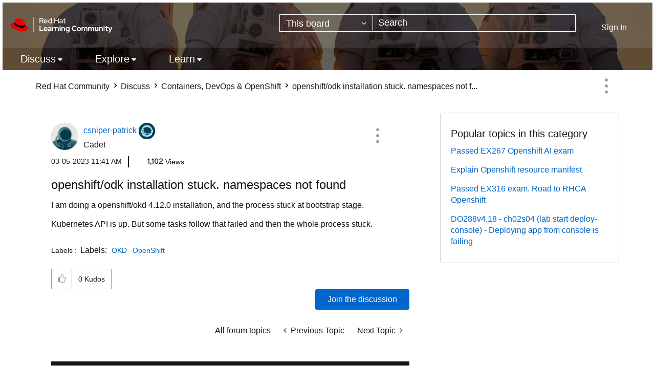

--- FILE ---
content_type: image/svg+xml
request_url: https://learn.redhat.com/html/@E6311F67196234A6ABCED010C9ECBB4B/assets/Logo-Red_Hat-Learning_Community-B-Reverse-RGB.svg
body_size: 2389
content:
<svg xmlns="http://www.w3.org/2000/svg" viewBox="0 0 1112.69 178.24"><defs><style>.cls-1{fill:#fff;}.cls-2{fill:#e00;}</style></defs><title>Logo-Red_Hat-Learning_Community-B-Reverse-RGB</title><g id="Two_lines" data-name="Two lines"><g id="Two_line_logo" data-name="Two line logo"><path class="cls-1" d="M318.62,13.36h25.44c11.12,0,18.64,6.72,18.64,16.56,0,7.36-4.48,13-11.52,15.36l12.48,24.08h-9.28l-11.6-23H327v23h-8.4Zm8.4,7.36V39.44h16.32c6.56,0,10.88-3.76,10.88-9.36s-4.32-9.36-10.88-9.36Z"/><path class="cls-1" d="M387.5,70.08A21,21,0,0,1,366.14,49c0-11.76,9-21,20.4-21,11.2,0,19.68,9.28,19.68,21.28V51.6H374.06a13.74,13.74,0,0,0,13.76,11.68,15.84,15.84,0,0,0,10.32-3.6l5.12,5A24.29,24.29,0,0,1,387.5,70.08ZM374.14,45.6H398.3c-1.2-6.24-6-10.88-11.92-10.88C380.22,34.72,375.34,39.12,374.14,45.6Z"/><path class="cls-1" d="M445.18,65.52A19.23,19.23,0,0,1,432.7,70c-11.52,0-20.56-9.2-20.56-21a20.72,20.72,0,0,1,33-17V13.36l8-1.76V69.36h-7.92ZM433.82,63a14.67,14.67,0,0,0,11.28-4.88V39.68a14.89,14.89,0,0,0-11.28-4.8,13.63,13.63,0,0,0-13.84,14A13.77,13.77,0,0,0,433.82,63Z"/><path class="cls-1" d="M480.22,13.36h8.4v24h29.76v-24h8.4v56h-8.4V45H488.62v24.4h-8.4Z"/><path class="cls-1" d="M534.38,57.68c0-7.68,6.24-12.4,16.48-12.4A28.75,28.75,0,0,1,562,47.52V43.2c0-5.76-3.44-8.64-9.92-8.64-3.76,0-7.6,1-12.64,3.44l-3-6c6.08-2.88,11.36-4.16,16.72-4.16,10.56,0,16.64,5.2,16.64,14.56v27H562V65.84a19.32,19.32,0,0,1-12.64,4.24C540.46,70.08,534.38,65,534.38,57.68Zm16.8,6.48A15.66,15.66,0,0,0,562,60.32v-7A21.15,21.15,0,0,0,551.5,50.8c-5.84,0-9.44,2.64-9.44,6.72C542.06,61.44,545.74,64.16,551.18,64.16Z"/><path class="cls-1" d="M582.7,35.36h-8.64V28.64h8.64V18.24l7.92-1.92V28.64h12v6.72h-12V57.44c0,4.16,1.68,5.68,6,5.68a15.72,15.72,0,0,0,5.84-1v6.72a26.5,26.5,0,0,1-7.6,1.2c-7.92,0-12.16-3.76-12.16-10.8Z"/><path class="cls-1" d="M318,97.36h11.6v45.76h30.64v10.24H318Z"/><path class="cls-1" d="M386.22,154.16c-12.64,0-22.4-9.44-22.4-21.6A21.28,21.28,0,0,1,385.26,111c11.84,0,20.64,9.6,20.64,22.4v2.88h-31A12,12,0,0,0,386.7,145a13.12,13.12,0,0,0,9.2-3.36l7.2,6.56A25,25,0,0,1,386.22,154.16ZM374.78,128.4h20.4c-1.36-5-5.36-8.4-10.16-8.4C380,120,376.14,123.28,374.78,128.4Z"/><path class="cls-1" d="M410.46,141.28c0-7.92,6.4-12.64,17.12-12.64a33.71,33.71,0,0,1,10.16,1.6v-3c0-4.8-3-7.28-8.8-7.28-3.52,0-7.44,1.12-12.72,3.44l-4-8.08a43.46,43.46,0,0,1,18.56-4.48c11.28,0,17.76,5.6,17.76,15.44v27h-10.8v-2.88a19.81,19.81,0,0,1-12.08,3.6C416.7,154.08,410.46,148.88,410.46,141.28Zm18.08,5a15.78,15.78,0,0,0,9.2-2.64v-6.24a24.22,24.22,0,0,0-8.8-1.52c-5,0-8,2-8,5.2S423.9,146.24,428.54,146.24Z"/><path class="cls-1" d="M456.86,111.68h11v4.56a13.26,13.26,0,0,1,11.12-5.52,9.44,9.44,0,0,1,4.56,1v9.6a14,14,0,0,0-5.6-1.12,11,11,0,0,0-10.08,6.24v27h-11Z"/><path class="cls-1" d="M489.42,111.68h11V115a17.89,17.89,0,0,1,11.68-4.08c9.68,0,16.48,6.8,16.48,16.56v25.92h-11V129c0-5.28-3.36-8.72-8.64-8.72a10,10,0,0,0-8.56,4.16v28.88h-11Z"/><path class="cls-1" d="M536.06,100.48a6.24,6.24,0,1,1,6.24,6.24A6.25,6.25,0,0,1,536.06,100.48Zm11.76,52.88h-11V111.68h11Z"/><path class="cls-1" d="M556.38,111.68h11V115A17.89,17.89,0,0,1,579,110.88c9.68,0,16.48,6.8,16.48,16.56v25.92h-11V129c0-5.28-3.36-8.72-8.64-8.72a10,10,0,0,0-8.56,4.16v28.88h-11Z"/><path class="cls-1" d="M601.9,132.24A21.14,21.14,0,0,1,623.34,111a20.32,20.32,0,0,1,11.28,3.36v-2.72h10.8v41.68c0,11-7.28,17.2-20.64,17.2a38.76,38.76,0,0,1-17.36-3.76l3.84-8.56a29.69,29.69,0,0,0,13.28,3.36c6.56,0,9.92-2.88,9.92-8.32v-3.44A18.87,18.87,0,0,1,623,153.6,21.1,21.1,0,0,1,601.9,132.24Zm22.8,12.08a13.73,13.73,0,0,0,9.76-3.76v-16.4a14,14,0,0,0-9.68-3.76,12,12,0,1,0-.08,23.92Z"/><path class="cls-1" d="M713.9,136.32l7.6,7.52a30.78,30.78,0,0,1-23,10.32c-16.88,0-29.84-12.56-29.84-28.8s13-28.88,29.84-28.88c9,0,18.08,4.08,23.28,10.48L714,114.72a19.5,19.5,0,0,0-15.44-7.6c-10.16,0-17.92,7.84-17.92,18.24a17.8,17.8,0,0,0,18.24,18.08A19.22,19.22,0,0,0,713.9,136.32Z"/><path class="cls-1" d="M746.3,110.88c12.48,0,22.24,9.52,22.24,21.68s-9.76,21.6-22.24,21.6-22.24-9.44-22.24-21.6S733.82,110.88,746.3,110.88Zm11.52,21.68c0-6.88-5-12.16-11.52-12.16s-11.52,5.28-11.52,12.16c0,6.72,5,12.08,11.52,12.08S757.82,139.28,757.82,132.56Z"/><path class="cls-1" d="M775.26,111.68h11v3.12a16.21,16.21,0,0,1,10.88-3.92,15,15,0,0,1,12.56,6.24,17.15,17.15,0,0,1,13.76-6.24c9.36,0,15.92,6.8,15.92,16.56v25.92h-11V129c0-5.28-3-8.72-7.84-8.72a9.38,9.38,0,0,0-8,4.16,17.74,17.74,0,0,1,.24,3v25.92h-11V129c0-5.28-3-8.72-7.84-8.72a9.3,9.3,0,0,0-7.76,3.76v29.28h-11Z"/><path class="cls-1" d="M847.74,111.68h11v3.12a16.21,16.21,0,0,1,10.88-3.92,15,15,0,0,1,12.56,6.24,17.15,17.15,0,0,1,13.76-6.24c9.36,0,15.92,6.8,15.92,16.56v25.92h-11V129c0-5.28-3-8.72-7.84-8.72a9.38,9.38,0,0,0-8,4.16,17.74,17.74,0,0,1,.24,3v25.92h-11V129c0-5.28-3-8.72-7.84-8.72a9.3,9.3,0,0,0-7.76,3.76v29.28h-11Z"/><path class="cls-1" d="M930.46,135.92c0,5.36,3.44,8.8,8.64,8.8a10,10,0,0,0,8.64-4.16V111.68h11v41.68h-11V150A17.74,17.74,0,0,1,936,154.16c-9.68,0-16.48-6.88-16.48-16.64V111.68h11Z"/><path class="cls-1" d="M967.26,111.68h11V115a17.89,17.89,0,0,1,11.68-4.08c9.68,0,16.48,6.8,16.48,16.56v25.92h-11V129c0-5.28-3.36-8.72-8.64-8.72a10,10,0,0,0-8.56,4.16v28.88h-11Z"/><path class="cls-1" d="M1013.9,100.48a6.24,6.24,0,1,1,6.23,6.24A6.24,6.24,0,0,1,1013.9,100.48Zm11.75,52.88h-11V111.68h11Z"/><path class="cls-1" d="M1039.89,120.88h-8.56v-9.2h8.56V101l11-2.48v13.12h11.84v9.2h-11.84v18.48c0,3.92,1.52,5.36,5.76,5.36a16.86,16.86,0,0,0,5.84-1v9A34,34,0,0,1,1054,154c-9.28,0-14.08-4.24-14.08-12.4Z"/><path class="cls-1" d="M1080.85,153.76l-16.24-42.08h12.08l10.32,28.4,11.84-28.4h11.84l-19.2,45c-4.32,10.08-9.36,13.92-18.48,13.92a20,20,0,0,1-4.88-.48v-9.44a17.19,17.19,0,0,0,3.84.32c3.92,0,6.64-1.92,8.24-5.68Z"/><g id="Hat_icon" data-name="Hat icon"><path id="Red_hat" data-name="Red hat" class="cls-2" d="M129,96.35c12.5,0,30.61-2.58,30.61-17.46a14,14,0,0,0-.31-3.42l-7.45-32.36c-1.73-7.12-3.24-10.35-15.74-16.6-9.7-5-30.82-13.15-37.08-13.15-5.82,0-7.54,7.54-14.44,7.54-6.68,0-11.64-5.6-17.89-5.6-6,0-9.92,4.1-12.94,12.5,0,0-8.4,23.72-9.48,27.16A6.12,6.12,0,0,0,44,56.9C44,66.12,80.32,96.35,129,96.35Zm32.55-11.42c1.72,8.19,1.72,9,1.72,10.13,0,14-15.73,21.77-36.43,21.77-46.78,0-87.73-27.37-87.73-45.48A18.49,18.49,0,0,1,40.58,64C23.77,64.88,2,67.9,2,87.08c0,31.48,74.58,70.28,133.65,70.28,45.27,0,56.7-20.48,56.7-36.65C192.35,108,181.35,93.55,161.52,84.93Z"/><path id="Black_band" data-name="Black band" d="M161.52,84.93c1.72,8.19,1.72,9,1.72,10.13,0,14-15.73,21.77-36.43,21.77-46.78,0-87.73-27.37-87.73-45.48A18.49,18.49,0,0,1,40.58,64L44.25,55A6.12,6.12,0,0,0,44,56.9C44,66.12,80.32,96.35,129,96.35c12.5,0,30.61-2.58,30.61-17.46a14,14,0,0,0-.31-3.42Z"/></g><path id="Dividing_line" data-name="Dividing line" class="cls-1" d="M255.47,164.86a2.25,2.25,0,0,1-2.25-2.25V8.36a2.25,2.25,0,0,1,4.5,0V162.61A2.25,2.25,0,0,1,255.47,164.86Z"/></g></g></svg>